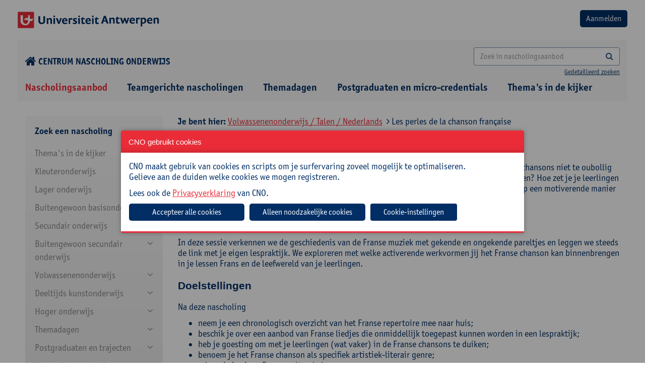

--- FILE ---
content_type: text/html; charset=utf-8
request_url: https://cno.uantwerpen.be/nl/opleiding/les-perles-de-la-chanson-francaise-80248?filter=18_69_124
body_size: 19350
content:

<!doctype html>
<html id="html" lang="nl" class="no-js">
<head><meta charset="utf-8" /><meta http-equiv="X-UA-Compatible" content="IE=edge" /><title>
	Les perles de la chanson française
</title><meta name="author" content="www.tales.be" />
    <!-- disable if you don't want viewportscaling -->
    <!--
        <meta name="viewport" content="width=device-width;" />
        -->
    <meta name="viewport" content="width=device-width; initial-scale=1.0; maximum-scale=3.0;" /><meta name="distribution" content="local" /><meta name="robots" content="all" />

    <!--
        less : production
        css: go live (we don't want a css-preprocessor in our final products
        -->
    <!--include file="less.shtml"-->
    <!-- CSS CONTAINER -->

    <link href="/websites/1/uploads/less/cno2.css" rel="stylesheet" type="text/css" />




    <!-- css for addons -->
    <!--
    <link href="/websites/1/uploads/css/chosen.css" rel="stylesheet" type="text/css" />


    -->
    <!--include file="css.shtml"-->
    <!-- Bootstrap multiselect http://www.jqueryrain.com/?FusAX1FA -->
    <!--<script type="text/javascript" src="/websites/1/uploads/extending/multiselect/bootstrap-multiselect.css"></script>-->
    <!-- Bootstrap multiselect http://silviomoreto.github.io/bootstrap-select/ -->
    <link rel="stylesheet" href="/websites/1/uploads/extending/multiselect/css/bootstrap-select.css" />
    <!-- JS HEAD CONTAINER -->
    <!--[if lt IE 9]><script src="http://html5shim.googlecode.com/svn/trunk/html5.js"></script><![endif]-->
    <script src="/websites/1/uploads/js/modernizr-2.6.2.min.js"></script>
    <script src="/websites/1/uploads/js/detectizr.min.js"></script>

 <link rel="stylesheet" type="text/css" href="https://cdn.jsdelivr.net/npm/slick-carousel@1.8.1/slick/slick.css" /><link rel="stylesheet" type="text/css" href="/websites/1/uploads/extending/slick/slick-theme.css" /><link rel="preconnect" href="https://fonts.googleapis.com" /><link rel="preconnect" href="https://fonts.gstatic.com" crossorigin="" />
<!-- <link href="https://fonts.googleapis.com/css2?family=Open+Sans:wght@400;600;700;800&amp;display=swap" rel="stylesheet" /> -->
<link rel="stylesheet" href="https://use.typekit.net/ruv0fxb.css" />

    <!-- /JS HEAD CONTAINER -->
    <!-- the inevitable jQuery -->
<script src="https://ajax.googleapis.com/ajax/libs/jquery/3.7.1/jquery.min.js"></script>
<script>window.jQuery || document.write('<script src="/websites/1/uploads/js/jquery-3.7.1.min.js"><\/script>')</script>
    <!--<script src="/websites/1/uploads/js/jquery-migrate-1.1.1.min.js"></script>-->
<script src="https://code.jquery.com/jquery-migrate-3.4.1.js"></script>
<link href="https://cdnjs.cloudflare.com/ajax/libs/izimodal/1.6.1/css/iziModal.min.css" rel="stylesheet" type="text/css" />
<script type="text/javascript" src="https://cdnjs.cloudflare.com/ajax/libs/izimodal/1.6.1/js/iziModal.min.js"></script>
<meta name="robots" content="index, follow" /><meta name="web_author" content="cno.uantwerpen.be" /><meta name="generator" content="www.liquifi.be" /><meta name="content-language" content="nl" /><link rel='shortcut icon' type='image/ico' href='https://cno.uantwerpen.be/websites/1/favicon.ico'><!-- websiteId: 1 -->
<!-- templateId: 9 -->
<!-- pageId: 43 -->
</head>

<body>
    <script>
      Modernizr.Detectizr.detect({detectScreen:false});
    </script>
    <form name="ctl19" method="post" action="./les-perles-de-la-chanson-francaise-80248?filter=18_69_124" onsubmit="javascript:return WebForm_OnSubmit();" id="ctl19" class="dotnetform">
<div>
<input type="hidden" name="__EVENTTARGET" id="__EVENTTARGET" value="" />
<input type="hidden" name="__EVENTARGUMENT" id="__EVENTARGUMENT" value="" />
<input type="hidden" name="__VIEWSTATE" id="__VIEWSTATE" value="/[base64]" />
</div>

<script type="text/javascript">
//<![CDATA[
var theForm = document.forms['ctl19'];
if (!theForm) {
    theForm = document.ctl19;
}
function __doPostBack(eventTarget, eventArgument) {
    if (!theForm.onsubmit || (theForm.onsubmit() != false)) {
        theForm.__EVENTTARGET.value = eventTarget;
        theForm.__EVENTARGUMENT.value = eventArgument;
        theForm.submit();
    }
}
//]]>
</script>


<script src="/WebResource.axd?d=7FstaOrnm4SrBVDvdK6B6yzjffuA4hpHDkAIG7nEfYjeA8EvLzr7LHB2Thlbxj6dN5p5OnCMVG0MV1Z416KTMAUzfMo1&amp;t=638628279619783110" type="text/javascript"></script>


<script src="/WebResource.axd?d=CqHnAU-w2bQ0wR8sE-v2ZUyaG-cS9lJf9p7m8wd1cUZxTz815h30T2hVnLhntFz5Bhu2QmsLcq8sXUJnR-tltzIVgVc7l_llrd3KSdWH7Hw-di6-0&amp;t=638628279619783110" type="text/javascript"></script>
<script type="text/javascript">
//<![CDATA[
function WebForm_OnSubmit() {
if (typeof(ValidatorOnSubmit) == "function" && ValidatorOnSubmit() == false) return false;
return true;
}
//]]>
</script>

<div>

	<input type="hidden" name="__VIEWSTATEGENERATOR" id="__VIEWSTATEGENERATOR" value="0F9C945B" />
	<input type="hidden" name="__EVENTVALIDATION" id="__EVENTVALIDATION" value="/wEdAB3e7IXloxHHSLwqbpcU/wtlPuruC09jGnAaPJTOJLb6oDwn4xwgEBUxKiSPL5+tYep7JzHTsNdfyONTONLF4uG+5u6YmChtQMcRNqtONhJxxLotJGDBig+RmdqKKFdPLvK5cy6ZAf6Jz1zzCxM8Drp24QcrWwwQYMxvkPyDP/xCxJs3UJzH3qebvhWU4v0VuFCf7P73xqNDuZ0BbzVZAiMuItQt95ZWBvdWUMo9qTHEkB1eUgT3GrSfPPJlq/[base64]/XKlG4solyefkHM0ftjNG5l7SbLOlEye2jR83zOqKi+W9z/qh4EGQtQ8sPME" />
</div>
        <div class="outerwrapper">
                        <div class="clearfix headingwrapper">
                <!--include file="pagecomponents/nav/nav.minor.shtml"-->
                <!-- TOPBLOCK CONTAINER -->
                <div class="mobilenav noprint">
                    <div class="toprow">
                        <div class="langnav"></div>
                        <div class="close">
                            <a href="#" class="button closenav"><i class="fa fa-times"></i></a>
                        </div>
                    </div>
                    <hr />
                    <div class="searchbar input-group ">
                        
                    </div>
                    <div class="majornav"></div>
                    <div class="minornav"></div>
                    <div class="socialmedia"></div>
                    <hr />
                </div>

                <div class="container-fluid  row_topblock">
                    <div class="clearfix">
                        <div class="row-logo-login d-flex justify-space-between margintop20 marginbottom20">
                            <a href="/"><img src="/websites/1/uploads/img/theme/logo-universiteit-antwerpen.png" alt="logo"></a>
                            <div id="ctr_logout"><input type="submit" name="ctl21$btnLogin" value="Aanmelden" id="ctl21_btnLogin" class="btn bgcolor2" />




<span id="ctl21_lblError" style="color:Red;"></span>
</div>
                        </div>
                        <div class="row-home-search d-flex justify-space-between align-center margintop20 marginbottom0">
                        	<div class="icon-home">
                        		<a href="/"><i class="fa fa-home fa-lg" style="margin-right: 4px;"></i>Centrum nascholing onderwijs</a>
                        	</div>
                        	<div class="search">
	                            <div id="zoekveld" class="searchbarcontainer hidden-xs text-right">

	                            

   <div class="searchbar input-group">
       <input name="ctl22$SearchTerm" id="ctl22_SearchTerm" class="form-control" type="search" placeholder="Zoek in nascholingsaanbod" onKeyPress="if(event.keyCode==13) {document.getElementById(&#39;ctl22_SearchButton&#39;).click(); return false}" />
<a id="ctl22_SearchButton" class="btn" UseSubmitBehavior="false" href="javascript:__doPostBack(&#39;ctl22$SearchButton&#39;,&#39;&#39;)"><i class="fa fa-search"></i></a>

   </div>
   <span class="search-detailed"><a href="" data-toggle="modal" data-target="#searchmodal">Gedetailleerd zoeken</a></span>


<!-- Modal message send -->
<div class="modal fade" id="searchmodal" tabindex="-1" role="dialog" aria-labelledby="searchmodalLabel" aria-hidden="true" style="text-align: left;">
    <div class="modal-dialog modal-lg" role="document">
        <div class="modal-content">
            <div class="modal-header">
                <h2 class="modal-title" id="searchmodalLabel">Uitgebreid zoeken
                <button type="button" class="close" data-dismiss="modal" aria-label="Close"><span aria-hidden="true">&times;</span> </button>
                </h2>
            </div>
            <div class="modal-body">
                <div class="form-group row">
                    <label class="col-sm-4 control-label">Zoeken naar: </label>
                    <div class="col-sm-8">
                      <input name="ctl22$AdvancedSearchTerm" id="ctl22_AdvancedSearchTerm" class="form-control" type="search" onKeyPress="if(event.keyCode==13) {document.getElementById(&#39;ctl22_AdvancedSearch&#39;).click(); return false}" style="color: #555 !important;border:1px solid rgba(0, 46, 101, 0.5) !important;border-radius:4px !important;" />
                    </div>
                </div>
                <div class="form-group row">
                    <label class="col-sm-4 control-label">Zoeken in: </label>
                    <div class="col-sm-8">
                        <input id="ctl22_search_in_titel" type="checkbox" name="ctl22$search_in_titel" />
                        <label for="ctl17_search_in_titel">Titel</label>
                        <br />
                        <input id="ctl22_search_in_doelgroep" type="checkbox" name="ctl22$search_in_doelgroep" />
                        <label for="ctl17_search_in_doelgroep">Doelgroep</label>
                        <br />
                        <input id="ctl22_search_in_omschrijving" type="checkbox" name="ctl22$search_in_omschrijving" />
                        <label for="ctl17_search_in_omschrijving">Omschrijving</label>
                        <br />
                        <input id="ctl22_search_in_praktisch" type="checkbox" name="ctl22$search_in_praktisch" />
                        <label for="ctl17_search_in_praktisch">Praktisch</label>
                        <br />
                        <input id="ctl22_search_in_begeleiding" type="checkbox" name="ctl22$search_in_begeleiding" />
                        <label for="ctl17_search_in_begeleiding">Begeleiding</label>
                        <br />
                        <input id="ctl22_search_in_cursuscode" type="checkbox" name="ctl22$search_in_cursuscode" />
                        <label for="ctl17_search_in_cursuscode">Cursuscode</label>
                        <br />
                    </div>
                </div>
                <div class="form-group row">
                    <div class="col-sm-12 pull-right">
                        <a id="ctl22_AdvancedSearch" class="btn btn-default" href="javascript:__doPostBack(&#39;ctl22$AdvancedSearch&#39;,&#39;&#39;)" style="border:1px solid rgba(0, 46, 101, 0.5) !important;border-radius:4px !important;">Zoeken</a>
                    </div>
                </div>
            </div>
        </div>
    </div>
</div>
</div>
	                        </div>
                            <p class="btn opennav hidden-sm hidden-md hidden-lg hidden-xl m_bottom_10 text-right"><i class="fa fa-bars"></i><span class="navlabel"></span></p>
                        </div>
                    </div><!-- /wrapper -->
                </div><!-- /row_topblock -->

                <div class="container-fluid row_navtop hidden-xs">
                    <div id="hoofdnavigatie" class="container-fluid cntr_navtop marginbottom0">

                    
    <ul class="list-inline clearfix">
  
    <li id="ctl23_NavRepeater_ctl01_Item" class="  active">
      <a href="/nl/nascholingsaanbod/" id="ctl23_NavRepeater_ctl01_Link" target="_self">
       
          Nascholingsaanbod
      
      </a>
      
    </li>
  
    <li id="ctl23_NavRepeater_ctl02_Item" class=" ">
      <a href="/nl/schoolinterne-cursussen/" id="ctl23_NavRepeater_ctl02_Link" target="_self">
       
          Teamgerichte nascholingen
      
      </a>
      
    </li>
  
    <li id="ctl23_NavRepeater_ctl03_Item" class=" ">
      <a href="/nl/studiedagen/" id="ctl23_NavRepeater_ctl03_Link" target="_self">
       
          Themadagen
      
      </a>
      
    </li>
  
    <li id="ctl23_NavRepeater_ctl04_Item" class=" ">
      <a href="https://cno.uantwerpen.be/nl/postgraduaten/" id="ctl23_NavRepeater_ctl04_Link" target="_self">
       
          Postgraduaten en micro-credentials
      
      </a>
      
    </li>
  
    <li id="ctl23_NavRepeater_ctl05_Item" class=" ">
      <a href="/nl/themas-in-de-kijker/" id="ctl23_NavRepeater_ctl05_Link" target="_self">
       
          Thema's in de kijker
      
      </a>
      
    </li>
  
    </ul>
  </div><!-- /cntr_navtop -->
                </div><!-- /row_navtop -->

            </div>
            <!-- /headingwrapper -->

            <div class="clearfix pagewrapper">


                <div class="container row_content">
                    <div id="lq_cno_filters" class="col-xs-12 col-sm-12 col-md-3 col-lg-3">
                    

<style>
    #filterExpand:after {
        content: "\f078";
        font-family: fontAwesome;
        color: #08c;
        font-size: 13px;
        line-height: 15px;
    }
</style>

<script src="/websites/1/uploads/js/jquery.cookie.js"></script>
<script src="/websites/1/uploads/js/jquery.navgoco.min.js"></script>
<script>
    $(function () {
        $("a[class='filter-url'], .checkboxcontainer > :checkbox ").live('click', function (e) {
            //e.preventDefault(); 
            /*	
            if uncomment the above line, html5 nonsupported browers won't change the url but will display the ajax content;
            if commented, html5 nonsupported browers will reload the page to the specified link. 
            */

            //get the link location that was clicked
            pageurl = $(this).attr('href');
            if (pageurl == undefined) {
                pageurl = $(this).next().find(".filter-url").attr('href');
            }
            load_products(pageurl);

            //to change the browser URL to 'pageurl'
            if (pageurl != window.location) {
                window.history.pushState({ path: pageurl }, '', pageurl);
            }
            return false;
        });
    });

    ///* the below code is to override back button to get the ajax content without reload*/
    //$(window).bind('popstate', function () {
    //    load_products(location.pathname);
    //});


    $(document).ready(function () {
        $("#navMenu").navgoco({
            save: true,
            accordion:true,
            cookie: {
                name: 'navgoco',
                expires: false,
                path: '/'
            }
        });

        var w = parseInt(window.innerWidth);
        if(w < 992){
            // menu full-screen
            $('#navMenu').hide();
            $('#filterExpand').show();
            $('#filtercatTitel').click(function () {
                $('#navMenu').toggle();
            });
        }
    });

</script>

	<div class="well filterwell clearfix hidden-print">

    <div class="filters clearfix">       
        
        <input name="ctl24$hid_filter_url" type="hidden" id="ctl24_hid_filter_url" class="filter_url" value="/nl/opleiding/les-perles-de-la-chanson-francaise-80248/nl/opleiding/les-perles-de-la-chanson-francaise-80248" />
        <input name="ctl24$hid_filter_onderwijsniveau" type="hidden" id="ctl24_hid_filter_onderwijsniveau" />
        <input name="ctl24$hid_filter_interesse" type="hidden" id="ctl24_hid_filter_interesse" />
        <input name="ctl24$hid_filter_richting" type="hidden" id="ctl24_hid_filter_richting" />
        <input name="ctl24$hid_filter_doelgroepen" type="hidden" id="ctl24_hid_filter_doelgroepen" />

        <div class="filtercategorie">
            <span class="filtercategorietitel" id="filtercatTitel">Zoek een nascholing <span id="filterExpand" style="display:none;"></span></span>

            <ul id='navMenu'><li class='navlevel1'><a href='#'>Thema's in de kijker</a><ul><li class='navlevel2' id='27_164'><a href='/nl/nascholingsaanbod?filter=27_164'>Nieuwe minimumdoelen basisonderwijs</a></li><li class='navlevel2' id='27_165'><a href='/nl/nascholingsaanbod?filter=27_165'>Klasmanagement en -organisatie</a></li><li class='navlevel2 hassub'><a href='#'>Diversiteit</a><ul><li class='navlevel3' id='27_163_231'><a href='/nl/nascholingsaanbod?filter=27_163_231'>Anderstaligheid</a></li><li class='navlevel3' id='27_163_232'><a href='/nl/nascholingsaanbod?filter=27_163_232'>Inclusie</a></li><li class='navlevel3' id='27_163_233'><a href='/nl/nascholingsaanbod?filter=27_163_233'>Intercultureel en interreligieus</a></li><li class='navlevel3' id='27_163_234'><a href='/nl/nascholingsaanbod?filter=27_163_234'>Neurodiversiteit</a></li><li class='navlevel3' id='27_163_236'><a href='/nl/nascholingsaanbod?filter=27_163_236'>Socio-economische status</a></li><li class='navlevel3' id='27_163_237'><a href='/nl/nascholingsaanbod?filter=27_163_237'>Taalniveau</a></li></ul></li><li class='navlevel2' id='27_158'><a href='/nl/nascholingsaanbod?filter=27_158'>Kritisch denken</a></li><li class='navlevel2' id='27_159'><a href='/nl/nascholingsaanbod?filter=27_159'>Evalueren en feedback geven</a></li><li class='navlevel2' id='27_157'><a href='/nl/nascholingsaanbod?filter=27_157'>Artificiële intelligentie</a></li></ul></li><li class='navlevel1'><a href='#'>Kleuteronderwijs</a><ul><li class='navlevel2 hassub'><a href='#'>Didactiek</a><ul><li class='navlevel3' id='23_120_128'><a href='/nl/nascholingsaanbod?filter=23_120_128'>Evaluatie</a></li><li class='navlevel3' id='23_120_154'><a href='/nl/nascholingsaanbod?filter=23_120_154'>Digitale competenties</a></li><li class='navlevel3' id='23_120_129'><a href='/nl/nascholingsaanbod?filter=23_120_129'>Klasmanagement</a></li><li class='navlevel3' id='23_120_131'><a href='/nl/nascholingsaanbod?filter=23_120_131'>Werkvormen</a></li></ul></li><li class='navlevel2' id='23_121'><a href='/nl/nascholingsaanbod?filter=23_121'>Taal en andere vakken</a></li><li class='navlevel2 hassub'><a href='#'>Zorg</a><ul><li class='navlevel3' id='23_122_159'><a href='/nl/nascholingsaanbod?filter=23_122_159'>Diversiteit/inclusie</a></li><li class='navlevel3' id='23_122_153'><a href='/nl/nascholingsaanbod?filter=23_122_153'>Gedrag, sociale vaardigheden en welbevinden</a></li><li class='navlevel3' id='23_122_154'><a href='/nl/nascholingsaanbod?filter=23_122_154'>Digitale competenties</a></li><li class='navlevel3' id='23_122_160'><a href='/nl/nascholingsaanbod?filter=23_122_160'>Leerzorg</a></li></ul></li><li class='navlevel2' id='23_162'><a href='/nl/nascholingsaanbod?filter=23_162'>OKAN</a></li><li class='navlevel2 hassub'><a href='#'>Schoolbeleid en -administratie</a><ul><li class='navlevel3' id='23_123_207'><a href='/nl/nascholingsaanbod?filter=23_123_207'>Beleidsmedewerker</a></li><li class='navlevel3' id='23_123_139'><a href='/nl/nascholingsaanbod?filter=23_123_139'>Directie</a></li><li class='navlevel3' id='23_123_162'><a href='/nl/nascholingsaanbod?filter=23_123_162'>ICT-coördinator</a></li><li class='navlevel3' id='23_123_163'><a href='/nl/nascholingsaanbod?filter=23_123_163'>Ondersteunend personeel</a></li><li class='navlevel3' id='23_123_155'><a href='/nl/nascholingsaanbod?filter=23_123_155'>Preventieadviseur</a></li><li class='navlevel3' id='23_123_164'><a href='/nl/nascholingsaanbod?filter=23_123_164'>Vertrouwenspersoon</a></li><li class='navlevel3' id='23_123_239'><a href='/nl/nascholingsaanbod?filter=23_123_239'>Leraar</a></li></ul></li><li class='navlevel2' id='23_124'><a href='/nl/nascholingsaanbod?filter=23_124'>Zelfzorg</a></li></ul></li><li class='navlevel1'><a href='#'>Lager onderwijs</a><ul><li class='navlevel2 hassub'><a href='#'>Didactiek</a><ul><li class='navlevel3' id='22_125_128'><a href='/nl/nascholingsaanbod?filter=22_125_128'>Evaluatie</a></li><li class='navlevel3' id='22_125_154'><a href='/nl/nascholingsaanbod?filter=22_125_154'>Digitale competenties</a></li><li class='navlevel3' id='22_125_129'><a href='/nl/nascholingsaanbod?filter=22_125_129'>Klasmanagement</a></li><li class='navlevel3' id='22_125_131'><a href='/nl/nascholingsaanbod?filter=22_125_131'>Werkvormen</a></li></ul></li><li class='navlevel2 hassub'><a href='#'>Vakken</a><ul><li class='navlevel3' id='22_126_123'><a href='/nl/nascholingsaanbod?filter=22_126_123'>Frans</a></li><li class='navlevel3' id='22_126_165'><a href='/nl/nascholingsaanbod?filter=22_126_165'>Muzische vorming</a></li><li class='navlevel3' id='22_126_166'><a href='/nl/nascholingsaanbod?filter=22_126_166'>Taal</a></li><li class='navlevel3' id='22_126_167'><a href='/nl/nascholingsaanbod?filter=22_126_167'>Wereldoriëntatie</a></li><li class='navlevel3' id='22_126_168'><a href='/nl/nascholingsaanbod?filter=22_126_168'>Wiskunde</a></li></ul></li><li class='navlevel2 hassub'><a href='#'>Zorg</a><ul><li class='navlevel3' id='22_127_159'><a href='/nl/nascholingsaanbod?filter=22_127_159'>Diversiteit/inclusie</a></li><li class='navlevel3' id='22_127_153'><a href='/nl/nascholingsaanbod?filter=22_127_153'>Gedrag, sociale vaardigheden en welbevinden</a></li><li class='navlevel3' id='22_127_154'><a href='/nl/nascholingsaanbod?filter=22_127_154'>Digitale competenties</a></li><li class='navlevel3' id='22_127_160'><a href='/nl/nascholingsaanbod?filter=22_127_160'>Leerzorg</a></li></ul></li><li class='navlevel2' id='22_161'><a href='/nl/nascholingsaanbod?filter=22_161'>OKAN</a></li><li class='navlevel2 hassub'><a href='#'>Schoolbeleid en -administratie</a><ul><li class='navlevel3' id='22_113_207'><a href='/nl/nascholingsaanbod?filter=22_113_207'>Beleidsmedewerker</a></li><li class='navlevel3' id='22_113_139'><a href='/nl/nascholingsaanbod?filter=22_113_139'>Directie</a></li><li class='navlevel3' id='22_113_162'><a href='/nl/nascholingsaanbod?filter=22_113_162'>ICT-coördinator</a></li><li class='navlevel3' id='22_113_163'><a href='/nl/nascholingsaanbod?filter=22_113_163'>Ondersteunend personeel</a></li><li class='navlevel3' id='22_113_155'><a href='/nl/nascholingsaanbod?filter=22_113_155'>Preventieadviseur</a></li><li class='navlevel3' id='22_113_164'><a href='/nl/nascholingsaanbod?filter=22_113_164'>Vertrouwenspersoon</a></li><li class='navlevel3' id='22_113_239'><a href='/nl/nascholingsaanbod?filter=22_113_239'>Leraar</a></li></ul></li><li class='navlevel2' id='22_128'><a href='/nl/nascholingsaanbod?filter=22_128'>Zelfzorg</a></li></ul></li><li class='navlevel1'><a href='#'>Buitengewoon basisonderwijs</a><ul><li class='navlevel2' id='14_129'><a href='/nl/nascholingsaanbod?filter=14_129'>Specifiek buitengewoon onderwijs</a></li><li class='navlevel2 hassub'><a href='#'>Didactiek</a><ul><li class='navlevel3' id='14_109_128'><a href='/nl/nascholingsaanbod?filter=14_109_128'>Evaluatie</a></li><li class='navlevel3' id='14_109_154'><a href='/nl/nascholingsaanbod?filter=14_109_154'>Digitale competenties</a></li><li class='navlevel3' id='14_109_129'><a href='/nl/nascholingsaanbod?filter=14_109_129'>Klasmanagement</a></li><li class='navlevel3' id='14_109_131'><a href='/nl/nascholingsaanbod?filter=14_109_131'>Werkvormen</a></li></ul></li><li class='navlevel2 hassub'><a href='#'>Vakken</a><ul><li class='navlevel3' id='14_130_123'><a href='/nl/nascholingsaanbod?filter=14_130_123'>Frans</a></li><li class='navlevel3' id='14_130_165'><a href='/nl/nascholingsaanbod?filter=14_130_165'>Muzische vorming</a></li><li class='navlevel3' id='14_130_166'><a href='/nl/nascholingsaanbod?filter=14_130_166'>Taal</a></li><li class='navlevel3' id='14_130_167'><a href='/nl/nascholingsaanbod?filter=14_130_167'>Wereldoriëntatie</a></li><li class='navlevel3' id='14_130_168'><a href='/nl/nascholingsaanbod?filter=14_130_168'>Wiskunde</a></li></ul></li><li class='navlevel2 hassub'><a href='#'>Zorg</a><ul><li class='navlevel3' id='14_105_159'><a href='/nl/nascholingsaanbod?filter=14_105_159'>Diversiteit/inclusie</a></li><li class='navlevel3' id='14_105_153'><a href='/nl/nascholingsaanbod?filter=14_105_153'>Gedrag, sociale vaardigheden en welbevinden</a></li><li class='navlevel3' id='14_105_154'><a href='/nl/nascholingsaanbod?filter=14_105_154'>Digitale competenties</a></li><li class='navlevel3' id='14_105_160'><a href='/nl/nascholingsaanbod?filter=14_105_160'>Leerzorg</a></li></ul></li><li class='navlevel2 hassub'><a href='#'>Schoolbeleid en -administratie</a><ul><li class='navlevel3' id='14_99_207'><a href='/nl/nascholingsaanbod?filter=14_99_207'>Beleidsmedewerker</a></li><li class='navlevel3' id='14_99_139'><a href='/nl/nascholingsaanbod?filter=14_99_139'>Directie</a></li><li class='navlevel3' id='14_99_162'><a href='/nl/nascholingsaanbod?filter=14_99_162'>ICT-coördinator</a></li><li class='navlevel3' id='14_99_163'><a href='/nl/nascholingsaanbod?filter=14_99_163'>Ondersteunend personeel</a></li><li class='navlevel3' id='14_99_155'><a href='/nl/nascholingsaanbod?filter=14_99_155'>Preventieadviseur</a></li><li class='navlevel3' id='14_99_164'><a href='/nl/nascholingsaanbod?filter=14_99_164'>Vertrouwenspersoon</a></li><li class='navlevel3' id='14_99_239'><a href='/nl/nascholingsaanbod?filter=14_99_239'>Leraar</a></li></ul></li><li class='navlevel2' id='14_112'><a href='/nl/nascholingsaanbod?filter=14_112'>Zelfzorg</a></li></ul></li><li class='navlevel1'><a href='#'>Secundair onderwijs</a><ul><li class='navlevel2 hassub'><a href='#'>Economie en organisatie</a><ul><li class='navlevel3' id='15_156_224'><a href='/nl/nascholingsaanbod?filter=15_156_224'>Bedrijfswetenschappen</a></li><li class='navlevel3' id='15_156_172'><a href='/nl/nascholingsaanbod?filter=15_156_172'>Economie</a></li><li class='navlevel3' id='15_156_225'><a href='/nl/nascholingsaanbod?filter=15_156_225'>Handel / commerciële technieken</a></li><li class='navlevel3' id='15_156_226'><a href='/nl/nascholingsaanbod?filter=15_156_226'>Logistiek</a></li><li class='navlevel3' id='15_156_227'><a href='/nl/nascholingsaanbod?filter=15_156_227'>Onthaal, organisatie en sales</a></li><li class='navlevel3' id='15_156_229'><a href='/nl/nascholingsaanbod?filter=15_156_229'>Recht</a></li><li class='navlevel3' id='15_156_228'><a href='/nl/nascholingsaanbod?filter=15_156_228'>Toerisme</a></li></ul></li><li class='navlevel2 hassub'><a href='#'>Kunst en creatie</a><ul><li class='navlevel3' id='15_155_219'><a href='/nl/nascholingsaanbod?filter=15_155_219'>Artistieke vorming</a></li><li class='navlevel3' id='15_155_220'><a href='/nl/nascholingsaanbod?filter=15_155_220'>Esthetica</a></li><li class='navlevel3' id='15_155_221'><a href='/nl/nascholingsaanbod?filter=15_155_221'>Kunstbeschouwing</a></li><li class='navlevel3' id='15_155_222'><a href='/nl/nascholingsaanbod?filter=15_155_222'>Muzikale opvoeding</a></li><li class='navlevel3' id='15_155_223'><a href='/nl/nascholingsaanbod?filter=15_155_223'>Plastische opvoeding</a></li></ul></li><li class='navlevel2 hassub'><a href='#'>Maatschappij en welzijn</a><ul><li class='navlevel3' id='15_48_212'><a href='/nl/nascholingsaanbod?filter=15_48_212'>Cultuurwetenschappen</a></li><li class='navlevel3' id='15_48_173'><a href='/nl/nascholingsaanbod?filter=15_48_173'>Filosofie</a></li><li class='navlevel3' id='15_48_174'><a href='/nl/nascholingsaanbod?filter=15_48_174'>Gedragswetenschappen</a></li><li class='navlevel3' id='15_48_175'><a href='/nl/nascholingsaanbod?filter=15_48_175'>Geschiedenis</a></li><li class='navlevel3' id='15_48_176'><a href='/nl/nascholingsaanbod?filter=15_48_176'>Gezondheidswetenschappen</a></li><li class='navlevel3' id='15_48_206'><a href='/nl/nascholingsaanbod?filter=15_48_206'>Godsdienstvakken</a></li><li class='navlevel3' id='15_48_214'><a href='/nl/nascholingsaanbod?filter=15_48_214'>Interlevensbeschouwelijke dialoog</a></li><li class='navlevel3' id='15_48_215'><a href='/nl/nascholingsaanbod?filter=15_48_215'>Maatschappelijke vorming</a></li><li class='navlevel3' id='15_48_178'><a href='/nl/nascholingsaanbod?filter=15_48_178'>Mens en samenleving / Actief burgerschap</a></li><li class='navlevel3' id='15_48_230'><a href='/nl/nascholingsaanbod?filter=15_48_230'>Pedagogiek</a></li><li class='navlevel3' id='15_48_185'><a href='/nl/nascholingsaanbod?filter=15_48_185'>Project Algemene Vakken</a></li><li class='navlevel3' id='15_48_216'><a href='/nl/nascholingsaanbod?filter=15_48_216'>Psychologie</a></li><li class='navlevel3' id='15_48_217'><a href='/nl/nascholingsaanbod?filter=15_48_217'>Sociale en politieke wetenschappen</a></li><li class='navlevel3' id='15_48_151'><a href='/nl/nascholingsaanbod?filter=15_48_151'>Verzorging</a></li></ul></li><li class='navlevel2 hassub'><a href='#'>STEM</a><ul><li class='navlevel3' id='15_46_157'><a href='/nl/nascholingsaanbod?filter=15_46_157'>Aardrijkskunde</a></li><li class='navlevel3' id='15_46_117'><a href='/nl/nascholingsaanbod?filter=15_46_117'>Biologie</a></li><li class='navlevel3' id='15_46_118'><a href='/nl/nascholingsaanbod?filter=15_46_118'>Chemie</a></li><li class='navlevel3' id='15_46_145'><a href='/nl/nascholingsaanbod?filter=15_46_145'>Elektriciteit en elektronica</a></li><li class='navlevel3' id='15_46_146'><a href='/nl/nascholingsaanbod?filter=15_46_146'>Elektromechanica</a></li><li class='navlevel3' id='15_46_119'><a href='/nl/nascholingsaanbod?filter=15_46_119'>Fysica</a></li><li class='navlevel3' id='15_46_169'><a href='/nl/nascholingsaanbod?filter=15_46_169'>Informaticawetenschappen</a></li><li class='navlevel3' id='15_46_150'><a href='/nl/nascholingsaanbod?filter=15_46_150'>Mechanica</a></li><li class='navlevel3' id='15_46_120'><a href='/nl/nascholingsaanbod?filter=15_46_120'>Natuurwetenschappen</a></li><li class='navlevel3' id='15_46_185'><a href='/nl/nascholingsaanbod?filter=15_46_185'>Project Algemene Vakken</a></li><li class='navlevel3' id='15_46_170'><a href='/nl/nascholingsaanbod?filter=15_46_170'>STEM</a></li><li class='navlevel3' id='15_46_171'><a href='/nl/nascholingsaanbod?filter=15_46_171'>Techniek</a></li><li class='navlevel3' id='15_46_168'><a href='/nl/nascholingsaanbod?filter=15_46_168'>Wiskunde</a></li></ul></li><li class='navlevel2 hassub'><a href='#'>Taal en cultuur</a><ul><li class='navlevel3' id='15_41_218'><a href='/nl/nascholingsaanbod?filter=15_41_218'>Communicatiewetenschappen</a></li><li class='navlevel3' id='15_41_121'><a href='/nl/nascholingsaanbod?filter=15_41_121'>Duits</a></li><li class='navlevel3' id='15_41_122'><a href='/nl/nascholingsaanbod?filter=15_41_122'>Engels</a></li><li class='navlevel3' id='15_41_123'><a href='/nl/nascholingsaanbod?filter=15_41_123'>Frans</a></li><li class='navlevel3' id='15_41_141'><a href='/nl/nascholingsaanbod?filter=15_41_141'>Klassieke talen</a></li><li class='navlevel3' id='15_41_124'><a href='/nl/nascholingsaanbod?filter=15_41_124'>Nederlands</a></li><li class='navlevel3' id='15_41_125'><a href='/nl/nascholingsaanbod?filter=15_41_125'>Nederlands voor nieuwkomers</a></li><li class='navlevel3' id='15_41_185'><a href='/nl/nascholingsaanbod?filter=15_41_185'>Project Algemene Vakken</a></li><li class='navlevel3' id='15_41_127'><a href='/nl/nascholingsaanbod?filter=15_41_127'>Spaans</a></li></ul></li><li class='navlevel2 hassub'><a href='#'>Sleutelcompetenties</a><ul><li class='navlevel3' id='15_149_187'><a href='/nl/nascholingsaanbod?filter=15_149_187'>Lichamelijke en geestelijke gezondheid</a></li><li class='navlevel3' id='15_149_124'><a href='/nl/nascholingsaanbod?filter=15_149_124'>Nederlands</a></li><li class='navlevel3' id='15_149_188'><a href='/nl/nascholingsaanbod?filter=15_149_188'>Andere talen</a></li><li class='navlevel3' id='15_149_189'><a href='/nl/nascholingsaanbod?filter=15_149_189'>Digitale competenties</a></li><li class='navlevel3' id='15_149_190'><a href='/nl/nascholingsaanbod?filter=15_149_190'>Sociaal-relationele competenties</a></li><li class='navlevel3' id='15_149_191'><a href='/nl/nascholingsaanbod?filter=15_149_191'>Wiskunde, Wetenschappen, Technologie en STEM</a></li><li class='navlevel3' id='15_149_192'><a href='/nl/nascholingsaanbod?filter=15_149_192'>Burgerschap</a></li><li class='navlevel3' id='15_149_193'><a href='/nl/nascholingsaanbod?filter=15_149_193'>Historisch bewustzijn</a></li><li class='navlevel3' id='15_149_194'><a href='/nl/nascholingsaanbod?filter=15_149_194'>Ruimtelijk bewustzijn</a></li><li class='navlevel3' id='15_149_195'><a href='/nl/nascholingsaanbod?filter=15_149_195'>Duurzaamheid</a></li><li class='navlevel3' id='15_149_196'><a href='/nl/nascholingsaanbod?filter=15_149_196'>Economische competenties</a></li><li class='navlevel3' id='15_149_197'><a href='/nl/nascholingsaanbod?filter=15_149_197'>Juridische competenties</a></li><li class='navlevel3' id='15_149_198'><a href='/nl/nascholingsaanbod?filter=15_149_198'>Leercompetenties</a></li><li class='navlevel3' id='15_149_199'><a href='/nl/nascholingsaanbod?filter=15_149_199'>Zelfbewustzijn</a></li><li class='navlevel3' id='15_149_200'><a href='/nl/nascholingsaanbod?filter=15_149_200'>Ondernemingszin</a></li><li class='navlevel3' id='15_149_201'><a href='/nl/nascholingsaanbod?filter=15_149_201'>Cultureel bewustzijn</a></li></ul></li><li class='navlevel2 hassub'><a href='#'>Onderwijskunde</a><ul><li class='navlevel3' id='15_38_144'><a href='/nl/nascholingsaanbod?filter=15_38_144'>Communicatie</a></li><li class='navlevel3' id='15_38_179'><a href='/nl/nascholingsaanbod?filter=15_38_179'>Didactiek</a></li><li class='navlevel3' id='15_38_128'><a href='/nl/nascholingsaanbod?filter=15_38_128'>Evaluatie</a></li><li class='navlevel3' id='15_38_129'><a href='/nl/nascholingsaanbod?filter=15_38_129'>Klasmanagement</a></li><li class='navlevel3' id='15_38_130'><a href='/nl/nascholingsaanbod?filter=15_38_130'>Pedagogie</a></li><li class='navlevel3' id='15_38_240'><a href='/nl/nascholingsaanbod?filter=15_38_240'>Andere onderwijskundige thema's</a></li></ul></li><li class='navlevel2' id='15_39'><a href='/nl/nascholingsaanbod?filter=15_39'>Leerzorg</a></li><li class='navlevel2' id='15_40'><a href='/nl/nascholingsaanbod?filter=15_40'>Socio-emotionele begeleiding</a></li><li class='navlevel2' id='15_160'><a href='/nl/nascholingsaanbod?filter=15_160'>OKAN</a></li><li class='navlevel2 hassub'><a href='#'>Schoolbeleid en -administratie</a><ul><li class='navlevel3' id='15_50_144'><a href='/nl/nascholingsaanbod?filter=15_50_144'>Communicatie</a></li><li class='navlevel3' id='15_50_136'><a href='/nl/nascholingsaanbod?filter=15_50_136'>Kwaliteitszorg</a></li><li class='navlevel3' id='15_50_208'><a href='/nl/nascholingsaanbod?filter=15_50_208'>Leiderschapsontwikkeling</a></li><li class='navlevel3' id='15_50_103'><a href='/nl/nascholingsaanbod?filter=15_50_103'>Logistiek en financieel beleid</a></li><li class='navlevel3' id='15_50_209'><a href='/nl/nascholingsaanbod?filter=15_50_209'>Onderwijskundig leiderschap</a></li><li class='navlevel3' id='15_50_134'><a href='/nl/nascholingsaanbod?filter=15_50_134'>Onderwijswetgeving en administratie</a></li><li class='navlevel3' id='15_50_210'><a href='/nl/nascholingsaanbod?filter=15_50_210'>Overleg en samenwerking stakeholders</a></li><li class='navlevel3' id='15_50_180'><a href='/nl/nascholingsaanbod?filter=15_50_180'>Pedagogisch project en schoolontwikkeling</a></li><li class='navlevel3' id='15_50_137'><a href='/nl/nascholingsaanbod?filter=15_50_137'>Personeelsbeleid</a></li><li class='navlevel3' id='15_50_211'><a href='/nl/nascholingsaanbod?filter=15_50_211'>Reflectie</a></li></ul></li><li class='navlevel2' id='15_151'><a href='/nl/nascholingsaanbod?filter=15_151'>Veiligheid</a></li><li class='navlevel2' id='15_131'><a href='/nl/nascholingsaanbod?filter=15_131'>Zelfzorg</a></li></ul></li><li class='navlevel1'><a href='#'>Buitengewoon secundair onderwijs</a><ul><li class='navlevel2' id='21_132'><a href='/nl/nascholingsaanbod?filter=21_132'>Specifiek buitengewoon onderwijs</a></li><li class='navlevel2 hassub'><a href='#'>Opleidingsvorm</a><ul><li class='navlevel3' id='21_150_202'><a href='/nl/nascholingsaanbod?filter=21_150_202'>Alle opleidingsvormen</a></li><li class='navlevel3' id='21_150_205'><a href='/nl/nascholingsaanbod?filter=21_150_205'>OV4</a></li><li class='navlevel3' id='21_150_204'><a href='/nl/nascholingsaanbod?filter=21_150_204'>OV3</a></li><li class='navlevel3' id='21_150_203'><a href='/nl/nascholingsaanbod?filter=21_150_203'>OV 1 en 2</a></li></ul></li></ul></li><li class='navlevel1'><a href='#'>Volwassenenonderwijs</a><ul><li class='navlevel2 hassub'><a href='#'>Talen</a><ul><li class='navlevel3' id='18_69_121'><a href='/nl/nascholingsaanbod?filter=18_69_121'>Duits</a></li><li class='navlevel3' id='18_69_122'><a href='/nl/nascholingsaanbod?filter=18_69_122'>Engels</a></li><li class='navlevel3' id='18_69_123'><a href='/nl/nascholingsaanbod?filter=18_69_123'>Frans</a></li><li class='navlevel3' id='18_69_124'><a href='/nl/nascholingsaanbod?filter=18_69_124'>Nederlands</a></li><li class='navlevel3' id='18_69_125'><a href='/nl/nascholingsaanbod?filter=18_69_125'>Nederlands voor nieuwkomers</a></li><li class='navlevel3' id='18_69_127'><a href='/nl/nascholingsaanbod?filter=18_69_127'>Spaans</a></li></ul></li><li class='navlevel2 hassub'><a href='#'>Wiskunde - Wetenschappen - STEM</a><ul><li class='navlevel3' id='18_75_157'><a href='/nl/nascholingsaanbod?filter=18_75_157'>Aardrijkskunde</a></li><li class='navlevel3' id='18_75_117'><a href='/nl/nascholingsaanbod?filter=18_75_117'>Biologie</a></li><li class='navlevel3' id='18_75_118'><a href='/nl/nascholingsaanbod?filter=18_75_118'>Chemie</a></li><li class='navlevel3' id='18_75_145'><a href='/nl/nascholingsaanbod?filter=18_75_145'>Elektriciteit en elektronica</a></li><li class='navlevel3' id='18_75_119'><a href='/nl/nascholingsaanbod?filter=18_75_119'>Fysica</a></li><li class='navlevel3' id='18_75_169'><a href='/nl/nascholingsaanbod?filter=18_75_169'>Informaticawetenschappen</a></li><li class='navlevel3' id='18_75_150'><a href='/nl/nascholingsaanbod?filter=18_75_150'>Mechanica</a></li><li class='navlevel3' id='18_75_120'><a href='/nl/nascholingsaanbod?filter=18_75_120'>Natuurwetenschappen</a></li><li class='navlevel3' id='18_75_170'><a href='/nl/nascholingsaanbod?filter=18_75_170'>STEM</a></li><li class='navlevel3' id='18_75_168'><a href='/nl/nascholingsaanbod?filter=18_75_168'>Wiskunde</a></li></ul></li><li class='navlevel2 hassub'><a href='#'>Andere vakken</a><ul><li class='navlevel3' id='18_136_172'><a href='/nl/nascholingsaanbod?filter=18_136_172'>Economie</a></li><li class='navlevel3' id='18_136_229'><a href='/nl/nascholingsaanbod?filter=18_136_229'>Recht</a></li><li class='navlevel3' id='18_136_212'><a href='/nl/nascholingsaanbod?filter=18_136_212'>Cultuurwetenschappen</a></li><li class='navlevel3' id='18_136_174'><a href='/nl/nascholingsaanbod?filter=18_136_174'>Gedragswetenschappen</a></li><li class='navlevel3' id='18_136_175'><a href='/nl/nascholingsaanbod?filter=18_136_175'>Geschiedenis</a></li><li class='navlevel3' id='18_136_176'><a href='/nl/nascholingsaanbod?filter=18_136_176'>Gezondheidswetenschappen</a></li><li class='navlevel3' id='18_136_149'><a href='/nl/nascholingsaanbod?filter=18_136_149'>Sanitair</a></li><li class='navlevel3' id='18_136_184'><a href='/nl/nascholingsaanbod?filter=18_136_184'>Stage</a></li></ul></li><li class='navlevel2 hassub'><a href='#'>Onderwijskunde</a><ul><li class='navlevel3' id='18_66_144'><a href='/nl/nascholingsaanbod?filter=18_66_144'>Communicatie</a></li><li class='navlevel3' id='18_66_179'><a href='/nl/nascholingsaanbod?filter=18_66_179'>Didactiek</a></li><li class='navlevel3' id='18_66_128'><a href='/nl/nascholingsaanbod?filter=18_66_128'>Evaluatie</a></li><li class='navlevel3' id='18_66_129'><a href='/nl/nascholingsaanbod?filter=18_66_129'>Klasmanagement</a></li><li class='navlevel3' id='18_66_130'><a href='/nl/nascholingsaanbod?filter=18_66_130'>Pedagogie</a></li><li class='navlevel3' id='18_66_240'><a href='/nl/nascholingsaanbod?filter=18_66_240'>Andere onderwijskundige thema's</a></li></ul></li><li class='navlevel2' id='18_67'><a href='/nl/nascholingsaanbod?filter=18_67'>Leerzorg</a></li><li class='navlevel2' id='18_68'><a href='/nl/nascholingsaanbod?filter=18_68'>Socio-emotionele begeleiding</a></li><li class='navlevel2 hassub'><a href='#'>Schoolbeleid en -administratie</a><ul><li class='navlevel3' id='18_77_144'><a href='/nl/nascholingsaanbod?filter=18_77_144'>Communicatie</a></li><li class='navlevel3' id='18_77_136'><a href='/nl/nascholingsaanbod?filter=18_77_136'>Kwaliteitszorg</a></li><li class='navlevel3' id='18_77_208'><a href='/nl/nascholingsaanbod?filter=18_77_208'>Leiderschapsontwikkeling</a></li><li class='navlevel3' id='18_77_103'><a href='/nl/nascholingsaanbod?filter=18_77_103'>Logistiek en financieel beleid</a></li><li class='navlevel3' id='18_77_209'><a href='/nl/nascholingsaanbod?filter=18_77_209'>Onderwijskundig leiderschap</a></li><li class='navlevel3' id='18_77_134'><a href='/nl/nascholingsaanbod?filter=18_77_134'>Onderwijswetgeving en administratie</a></li><li class='navlevel3' id='18_77_210'><a href='/nl/nascholingsaanbod?filter=18_77_210'>Overleg en samenwerking stakeholders</a></li><li class='navlevel3' id='18_77_180'><a href='/nl/nascholingsaanbod?filter=18_77_180'>Pedagogisch project en schoolontwikkeling</a></li><li class='navlevel3' id='18_77_137'><a href='/nl/nascholingsaanbod?filter=18_77_137'>Personeelsbeleid</a></li><li class='navlevel3' id='18_77_211'><a href='/nl/nascholingsaanbod?filter=18_77_211'>Reflectie</a></li></ul></li><li class='navlevel2' id='18_154'><a href='/nl/nascholingsaanbod?filter=18_154'>Veiligheid</a></li><li class='navlevel2' id='18_137'><a href='/nl/nascholingsaanbod?filter=18_137'>Zelfzorg</a></li></ul></li><li class='navlevel1'><a href='#'>Deeltijds kunstonderwijs</a><ul><li class='navlevel2' id='19_86'><a href='/nl/nascholingsaanbod?filter=19_86'>Beeldende en audiovisuele kunsten</a></li><li class='navlevel2' id='19_85'><a href='/nl/nascholingsaanbod?filter=19_85'>Dans</a></li><li class='navlevel2' id='19_84'><a href='/nl/nascholingsaanbod?filter=19_84'>Muziek</a></li><li class='navlevel2' id='19_83'><a href='/nl/nascholingsaanbod?filter=19_83'>Woordkunst-drama</a></li><li class='navlevel2' id='19_148'><a href='/nl/nascholingsaanbod?filter=19_148'>Onderwijskunde</a></li><li class='navlevel2 hassub'><a href='#'>Zorg</a><ul><li class='navlevel3' id='19_138_160'><a href='/nl/nascholingsaanbod?filter=19_138_160'>Leerzorg</a></li><li class='navlevel3' id='19_138_181'><a href='/nl/nascholingsaanbod?filter=19_138_181'>Socio-emotionele begeleiding</a></li></ul></li><li class='navlevel2 hassub'><a href='#'>Schoolbeleid en -administratie</a><ul><li class='navlevel3' id='19_117_144'><a href='/nl/nascholingsaanbod?filter=19_117_144'>Communicatie</a></li><li class='navlevel3' id='19_117_136'><a href='/nl/nascholingsaanbod?filter=19_117_136'>Kwaliteitszorg</a></li><li class='navlevel3' id='19_117_208'><a href='/nl/nascholingsaanbod?filter=19_117_208'>Leiderschapsontwikkeling</a></li><li class='navlevel3' id='19_117_103'><a href='/nl/nascholingsaanbod?filter=19_117_103'>Logistiek en financieel beleid</a></li><li class='navlevel3' id='19_117_209'><a href='/nl/nascholingsaanbod?filter=19_117_209'>Onderwijskundig leiderschap</a></li><li class='navlevel3' id='19_117_134'><a href='/nl/nascholingsaanbod?filter=19_117_134'>Onderwijswetgeving en administratie</a></li><li class='navlevel3' id='19_117_210'><a href='/nl/nascholingsaanbod?filter=19_117_210'>Overleg en samenwerking stakeholders</a></li><li class='navlevel3' id='19_117_180'><a href='/nl/nascholingsaanbod?filter=19_117_180'>Pedagogisch project en schoolontwikkeling</a></li><li class='navlevel3' id='19_117_137'><a href='/nl/nascholingsaanbod?filter=19_117_137'>Personeelsbeleid</a></li><li class='navlevel3' id='19_117_211'><a href='/nl/nascholingsaanbod?filter=19_117_211'>Reflectie</a></li></ul></li><li class='navlevel2' id='19_139'><a href='/nl/nascholingsaanbod?filter=19_139'>Zelfzorg</a></li></ul></li><li class='navlevel1'><a href='#'>Hoger onderwijs</a><ul><li class='navlevel2 hassub'><a href='#'>Talen</a><ul><li class='navlevel3' id='26_140_121'><a href='/nl/nascholingsaanbod?filter=26_140_121'>Duits</a></li><li class='navlevel3' id='26_140_122'><a href='/nl/nascholingsaanbod?filter=26_140_122'>Engels</a></li><li class='navlevel3' id='26_140_123'><a href='/nl/nascholingsaanbod?filter=26_140_123'>Frans</a></li><li class='navlevel3' id='26_140_141'><a href='/nl/nascholingsaanbod?filter=26_140_141'>Klassieke talen</a></li><li class='navlevel3' id='26_140_124'><a href='/nl/nascholingsaanbod?filter=26_140_124'>Nederlands</a></li><li class='navlevel3' id='26_140_125'><a href='/nl/nascholingsaanbod?filter=26_140_125'>Nederlands voor nieuwkomers</a></li><li class='navlevel3' id='26_140_127'><a href='/nl/nascholingsaanbod?filter=26_140_127'>Spaans</a></li></ul></li><li class='navlevel2 hassub'><a href='#'>Wiskunde - Wetenschappen - STEM</a><ul><li class='navlevel3' id='26_141_157'><a href='/nl/nascholingsaanbod?filter=26_141_157'>Aardrijkskunde</a></li><li class='navlevel3' id='26_141_117'><a href='/nl/nascholingsaanbod?filter=26_141_117'>Biologie</a></li><li class='navlevel3' id='26_141_118'><a href='/nl/nascholingsaanbod?filter=26_141_118'>Chemie</a></li><li class='navlevel3' id='26_141_145'><a href='/nl/nascholingsaanbod?filter=26_141_145'>Elektriciteit en elektronica</a></li><li class='navlevel3' id='26_141_119'><a href='/nl/nascholingsaanbod?filter=26_141_119'>Fysica</a></li><li class='navlevel3' id='26_141_169'><a href='/nl/nascholingsaanbod?filter=26_141_169'>Informaticawetenschappen</a></li><li class='navlevel3' id='26_141_120'><a href='/nl/nascholingsaanbod?filter=26_141_120'>Natuurwetenschappen</a></li><li class='navlevel3' id='26_141_170'><a href='/nl/nascholingsaanbod?filter=26_141_170'>STEM</a></li><li class='navlevel3' id='26_141_168'><a href='/nl/nascholingsaanbod?filter=26_141_168'>Wiskunde</a></li></ul></li><li class='navlevel2 hassub'><a href='#'>Andere vakken</a><ul><li class='navlevel3' id='26_142_172'><a href='/nl/nascholingsaanbod?filter=26_142_172'>Economie</a></li><li class='navlevel3' id='26_142_229'><a href='/nl/nascholingsaanbod?filter=26_142_229'>Recht</a></li><li class='navlevel3' id='26_142_212'><a href='/nl/nascholingsaanbod?filter=26_142_212'>Cultuurwetenschappen</a></li><li class='navlevel3' id='26_142_173'><a href='/nl/nascholingsaanbod?filter=26_142_173'>Filosofie</a></li><li class='navlevel3' id='26_142_175'><a href='/nl/nascholingsaanbod?filter=26_142_175'>Geschiedenis</a></li><li class='navlevel3' id='26_142_174'><a href='/nl/nascholingsaanbod?filter=26_142_174'>Gedragswetenschappen</a></li><li class='navlevel3' id='26_142_176'><a href='/nl/nascholingsaanbod?filter=26_142_176'>Gezondheidswetenschappen</a></li><li class='navlevel3' id='26_142_178'><a href='/nl/nascholingsaanbod?filter=26_142_178'>Mens en samenleving / Actief burgerschap</a></li></ul></li><li class='navlevel2 hassub'><a href='#'>Onderwijskunde</a><ul><li class='navlevel3' id='26_143_144'><a href='/nl/nascholingsaanbod?filter=26_143_144'>Communicatie</a></li><li class='navlevel3' id='26_143_179'><a href='/nl/nascholingsaanbod?filter=26_143_179'>Didactiek</a></li><li class='navlevel3' id='26_143_128'><a href='/nl/nascholingsaanbod?filter=26_143_128'>Evaluatie</a></li><li class='navlevel3' id='26_143_129'><a href='/nl/nascholingsaanbod?filter=26_143_129'>Klasmanagement</a></li><li class='navlevel3' id='26_143_130'><a href='/nl/nascholingsaanbod?filter=26_143_130'>Pedagogie</a></li><li class='navlevel3' id='26_143_240'><a href='/nl/nascholingsaanbod?filter=26_143_240'>Andere onderwijskundige thema's</a></li></ul></li><li class='navlevel2' id='26_144'><a href='/nl/nascholingsaanbod?filter=26_144'>Leerzorg</a></li><li class='navlevel2' id='26_145'><a href='/nl/nascholingsaanbod?filter=26_145'>Socio-emotionele begeleiding</a></li><li class='navlevel2 hassub'><a href='#'>Schoolbeleid en -administratie</a><ul><li class='navlevel3' id='26_146_144'><a href='/nl/nascholingsaanbod?filter=26_146_144'>Communicatie</a></li><li class='navlevel3' id='26_146_136'><a href='/nl/nascholingsaanbod?filter=26_146_136'>Kwaliteitszorg</a></li><li class='navlevel3' id='26_146_208'><a href='/nl/nascholingsaanbod?filter=26_146_208'>Leiderschapsontwikkeling</a></li><li class='navlevel3' id='26_146_103'><a href='/nl/nascholingsaanbod?filter=26_146_103'>Logistiek en financieel beleid</a></li><li class='navlevel3' id='26_146_209'><a href='/nl/nascholingsaanbod?filter=26_146_209'>Onderwijskundig leiderschap</a></li><li class='navlevel3' id='26_146_134'><a href='/nl/nascholingsaanbod?filter=26_146_134'>Onderwijswetgeving en administratie</a></li><li class='navlevel3' id='26_146_210'><a href='/nl/nascholingsaanbod?filter=26_146_210'>Overleg en samenwerking stakeholders</a></li><li class='navlevel3' id='26_146_180'><a href='/nl/nascholingsaanbod?filter=26_146_180'>Pedagogisch project en schoolontwikkeling</a></li><li class='navlevel3' id='26_146_137'><a href='/nl/nascholingsaanbod?filter=26_146_137'>Personeelsbeleid</a></li><li class='navlevel3' id='26_146_211'><a href='/nl/nascholingsaanbod?filter=26_146_211'>Reflectie</a></li></ul></li><li class='navlevel2' id='26_153'><a href='/nl/nascholingsaanbod?filter=26_153'>Veiligheid</a></li><li class='navlevel2' id='26_147'><a href='/nl/nascholingsaanbod?filter=26_147'>Zelfzorg</a></li></ul></li><li class='navlevel1' id='11'><a href='/nl/nascholingsaanbod?filter=11'>Themadagen</a></li><li class='navlevel1' id='20'><a href='/nl/nascholingsaanbod?filter=20'>Postgraduaten en trajecten</a></li><li class='navlevel1' id='24'><a href='/nl/nascholingsaanbod?filter=24'>Live online nascholingen</a></li></ul>
         <!--   <input type="button" value="Filter" id="btnFilter" />-->
        </div>

<!--
        
                                 


    
                <div class="filtercategorie">
                    <span class="filtercategorietitel">Zoek op interesse</span>
                        <div id="selectpicker-container">
					        <select name="ctl24$selInteresse" id="ctl24_selInteresse" class="selectpicker" multiple="multiple" data-style="btn-primary" data-live-search="true" data-selected-text-format="count>3" data-done-button="true" title="Maak een keuze...">
</select>
                        </div>

            </div> 

         

         -->
            
    </div><!-- /wrapper -->  

</div>



</div>
                    <div id="lq_cno_opleidingen" class="col-xs-12 col-sm-12 col-md-6 col-lg-9">
                    
    <div>
        <strong>Je bent hier: </strong>

        <a href="/nl/nascholingsaanbod?filter=18_69_124" id="ctl25_linkWerkgroep">
            Volwassenenonderwijs / Talen / Nederlands</a> &nbsp;<i class="fa fa-angle-right"></i>
        Les perles de la chanson française
    </div>

    <h1>
        Les perles de la chanson française</h1>

    <p>Een Frans chanson integreren in je les, hoe doe je dat? Welke keuze maak je? En zijn de klassieke chansons niet te oubollig voor de leerlingen? Hoe kan je de eindtermen bereiken &eacute;n je leerlingen tegelijk enthousiast krijgen? Hoe zet je je leerlingen aan om ook buiten de klas naar Franstalige muziek te luisteren? Maar vooral, hoe ga je hiermee op een motiverende manier aan de slag in je klas?</p>
        <h2>
            Programma</h2>
        <p>In deze sessie verkennen we de geschiedenis van de Franse muziek met gekende en ongekende pareltjes en leggen we steeds de link met je eigen lespraktijk. We exploreren met welke activerende werkvormen jij het Franse chanson kan binnenbrengen in je lessen Frans en de leefwereld van je leerlingen.</p>
        <h2>
            Doelstellingen</h2>
        <p>Na deze nascholing</p><ul><li>neem je een chronologisch overzicht van het Franse repertoire mee naar huis;</li><li>beschik je over een aanbod van Franse liedjes die onmiddellijk toegepast kunnen worden in een lespraktijk;</li><li>heb je goesting om met je leerlingen (wat vaker) in de Franse chansons te duiken;</li><li>benoem je het Franse chanson als specifiek artistiek-literair genre;</li><li>scherp je je eigen Franse culturele bagage aan.</li></ul>
        <h2>
            Doelgroep</h2>
        <p>Leerkrachten Frans secundair onderwijs (alle graden) en volwassenenonderwijs.</p>
        <h2>
            Begeleiding</h2>
        <p>Elke Peeters is leerkracht Frans sinds 2007. Ze heeft ervaring in de 2<sup>de</sup> en 3<sup>de</sup> graad (in de verschillende onderwijsvormen) van het secundair onderwijs en in het volwassenenonderwijs.</p>
        <h2>
            Praktisch</h2>
        Cursuscode: <span style='font-weight:bold;'>24/FRA/014A</span><br /><br/><p>Cursusmateriaal inbegrepen</p><br />
        Jouw bijdrage: 66 EUR.<br>Inlichtingen bij: Carolyn Smout, 03 265 29 73, carolyn.smout@uantwerpen.be<br/><br/>
        <h2>Mee te brengen door cursist</h2>
        <p><strong>Opgeladen laptop en oortjes/hoofdtelefoon</strong></p>
            <table class="table table-striped">
                <thead>
                    <tr>
                        <td width="25%">
                            Datum</td>
                        <td width="10%">
                            Beginuur</td>
                        <td width="10%">
                            Einduur</td>
                        
                        <td width="55%">
                            Locatie</td>
                    </tr>

                </thead>
                <tbody>
        
            <tr>
                <td>
                    woensdag 22 januari 2025</td>
                <td>
                    13:30u</td>
                <td>
                    16:30u</td>
                
                <td align="left">
                    Universiteit Antwerpen, Boogkeers 5 (aan het Mechelseplein), 2000 Antwerpen, lokaal 202 (tweede verdieping)</td>
            </tr>
            
        
            </tbody>
        </table>
        


    

    
    <br />
    <br />
    <strong>Inschrijven voor deze nascholing is niet meer mogelijk. Klik <a href="https://cno.uantwerpen.be/nl/nascholingsaanbod/">hier</a> voor het huidige nascholingsaanbod.</strong><br />


<div id="cookieConsentModal" style="word-wrap: break-word;max-width: 900px !important;" class="iziModal" data-izimodal-title="CNO gebruikt cookies">
    <p><span>CNO maakt gebruik van&nbsp;cookies en scripts om je surfervaring zoveel mogelijk te optimaliseren. Gelieve aan de duiden welke cookies we mogen registreren.</span></p>
<p><span>Lees ook de </span><a href="https://cno.uantwerpen.be/privacy/" target="_blank">Privacyverklaring</a> van CNO.</p>
    <span class="marginTop20px"></span>

    <input type="submit" name="ctl26$btnAlleCookiesToestaan" value="Accepteer alle cookies" onclick="javascript:WebForm_DoPostBackWithOptions(new WebForm_PostBackOptions(&quot;ctl26$btnAlleCookiesToestaan&quot;, &quot;&quot;, true, &quot;&quot;, &quot;&quot;, false, false))" id="btnAlleCookiesToestaan" class="btn btn-info col-xs-12 col-sm-4" />
    <input type="submit" name="ctl26$btnAlleenNoodzakelijkeCookiesToestaan" value="Alleen noodzakelijke cookies" onclick="javascript:WebForm_DoPostBackWithOptions(new WebForm_PostBackOptions(&quot;ctl26$btnAlleenNoodzakelijkeCookiesToestaan&quot;, &quot;&quot;, true, &quot;&quot;, &quot;&quot;, false, false))" id="btnAlleenNoodzakelijkeCookiesToestaan" class="btn btn-info col-xs-12 col-sm-4" />
    <button id="btnCookieInstellingen" class="btn btn-info col-xs-12 col-sm-3">
        Cookie-instellingen</button>
</div>
<div id="cookieInstellingenModal" class="iziModal" data-izimodal-title="Cookie-instellingen">
    <p>
        Duid aan welke cookies je wil toestaan.</p>
    <span class="marginTop20px"></span>
    <p>
        <span disabled="disabled"><input id="chkRequiredCookies" type="checkbox" name="ctl26$chkRequiredCookies" checked="checked" disabled="disabled" /></span>
        Noodzakelijke cookies
    </p>
    <p>
        <p>Sommige cookies zijn nodig om de kernfunctionaliteit van onze website mogelijk te maken. De website zal niet goed werken zonder deze noodzakelijke cookies. Daardoor zijn ze standaard ingeschakeld en kunnen ze niet worden uitgeschakeld.</p>

    </p>
    <p>
        <span disabled="disabled" name="chkFunctioneleCookies"><input id="chkFunctioneleCookies" type="checkbox" name="ctl26$chkFunctioneleCookies" checked="checked" disabled="disabled" /></span>
        Functionele cookies

    </p>
    <p>
        <p><span>Functionele cookies zijn noodzakelijk voor de goede werking van de website en kunnen niet worden uitgeschakeld. Ze worden over het algemeen enkel gedefinieerd naar aanleiding van acties die je uitvoert en die je in staat stellen om gebruik te maken van de diensten die wij aanbieden (definitie van je privacyvoorkeuren, connectie, invullen van formulieren, enz.).</span><br /><span>Je kan je browser zo configureren dat deze cookies worden geblokkeerd of dat je over deze cookies wordt gewaarschuwd, maar daarna zullen sommige delen van de site niet meer werken.</span></p>
    </p>
    <p>
        <span name="chkStatischeCookies"><input id="chkStatischeCookies" type="checkbox" name="ctl26$chkStatischeCookies" /></span>
        Analytische cookies

    </p>
    <p>
        <p><span>Analytische cookies stellen ons in staat om surfpatronen te meten en te bepalen welke rubrieken van onze website werden bezocht, om gewoontes te meten en onze diensten te verbeteren. Ze laten ons zien welke pagina's het meest en het minst populair zijn en hoe bezoekers zich verplaatsen op de site.</span><br /><span>Als je deze cookies niet toestaat, weten we niet wanneer je onze site hebt bezocht en kunnen we de gewoontes ervan niet controleren.</span></p>
    </p>
    
    <span class="marginTop20px"></span>
    <button id="btnInstellingenOpslaan" class="btn btn-info col-xs-12 col-md-12">
        Instellingen opslaan</button>
</div>

<script type="text/javascript">

    $(function () {
        $(".iziModal").iziModal({
            subtitle: '',
            headerColor: '#ea2c38',
            padding: 16,
            focusInput: false,
            overlayClose: false,
            closeOnEscape: false,
            closeButton: false,
            width: 800
        });

        $(".iziModal-content").css('width', '90%');

    });

    function ShowCookieConsentModal() {
        $("#cookieConsentModal").iziModal({
            title: 'StartGoCookies'
        });

        $('#cookieConsentModal').iziModal('open');
    }

    function ShowcookieInstellingenModal() {
        $("#cookieInstellingenModal").iziModal({
            title: 'Cookie instellingen'
        });

        $('#cookieInstellingenModal').iziModal('open');
    }

    $(document).on("click",
        "#btnCookieInstellingen",
        function () {
            $('#cookieConsentModal').iziModal('close');
            ShowcookieInstellingenModal();
        });

    $(document).on("click",
        "#btnAlleCookiesToestaan, #btnInstellingenOpslaan, #btnAlleenNoodzakelijkeCookiesToestaan",
        function () {

            var allesAccepteren = this.id === 'btnAlleCookiesToestaan';
            var enkelNoodzakelijkeCookies = this.id === 'btnInstellingenOpslaan' || this.id === 'btnAlleenNoodzakelijkeCookiesToestaan';
            var jsonObject;

            if (allesAccepteren) {
                jsonObject = {
                    'allesAccepteren': + allesAccepteren
                };
            }
            else {
                jsonObject = {
                    'allesAccepteren': + allesAccepteren,
                    'enkelNoodzakelijkeCookies': + enkelNoodzakelijkeCookies,
                    'functioneleCookies': + $("#chkFunctioneleCookies").is(":checked"),
                    'statischeCookies': + $("#chkStatischeCookies").is(":checked"),
                    'socialMediaCookies': + $("#chkSocialMediaCookies").is(":checked")
                };
            }

            $.ajax({
                url: "/cookieconsent.asmx/SetCookies",
                data: '{ cookies: ' + JSON.stringify(jsonObject) + ' }',
                dataType:
                    "json",
                type:
                    "POST",
                contentType:
                    "application/json; charset=utf-8",
                success:
                    function (data) {
                        location.reload(true);
                    },
                error:
                    function (xhr, ajaxOptions, thrownError) {
                        console.log("error: " + xhr.status);
                        console.log("error: " + thrownError);
                    }
            });

            if (allesAccepteren) {
                $('#cookieConsentModal').iziModal('close');
            }

            if (enkelNoodzakelijkeCookies) {
                $('#cookieInstellingenModal').iziModal('close');
            }
        });
</script>

<style type="text/css">
    .iziModal-content .btn {
        margin-right: 10px !important;
    }
</style></div>


                </div>
            </div>
                <!-- /pagewrapper -->
                <div class="clearfix footerwrapper hidden-print">
                    <!-- PAGE FOOTER CONTAINER -->


                    <footer class="row_pagefooter">
                        <div class="wrapper clearfix">

                            <div class="col-xs-12 col-sm-12 col-md-4 col-lg-4">

                                <div id="footernavigatie" class="margin">

                                <h1>Navigatie
</h1>

    <ul class="list-arrows-lines">
  
    <li id="ctl28_NavRepeater_ctl01_Item" class=" "><i class="fa fa-angle-right"></i>
      <a href="/home/" id="ctl28_NavRepeater_ctl01_Link" target="_self">
       
          Startpagina
       
      </a>
      
    </li>
  
    <li id="ctl28_NavRepeater_ctl02_Item" class=" "><i class="fa fa-angle-right"></i>
      <a href="/missie-visie/" id="ctl28_NavRepeater_ctl02_Link" target="_self">
       
          Over CNO
       
      </a>
      
    </li>
  
    <li id="ctl28_NavRepeater_ctl03_Item" class=" "><i class="fa fa-angle-right"></i>
      <a href="/nl/contacteer-ons/" id="ctl28_NavRepeater_ctl03_Link" target="_self">
       
          Contacteer CNO
       
      </a>
      
    </li>
  
    </ul>
  </div>

                                <div id="nieuwsbrief" class="margin">

                                </div>


                                <!-- Modal -->
                                <!-- Switch between classes "HIDE" & _blank to toggle view -->
                                <div class="modal hide" style="display:block" id="myModal" tabindex="-1" role="dialog" aria-labelledby="myModalLabel" aria-hidden="true">
                                    <div class="modal-dialog">
                                        <div class="modal-content">
                                            <div class="modal-body">
                                                Donec quam felis, ultricies nec, pellentesque eu, pretium quis, sem. Nulla consequat massa quis enim. Donec pede justo, fringilla vel, aliquet nec, vulputate eget, arcu. In enim justo, rhoncus ut, imperdiet a, venenatis vitae, justo. Nullam dictum felis eu pede mollis pretium. Integer tincidunt. Cras dapibus. Vivamus elementum semper nisi. Aenean vulputate eleifend tellus. Aenean leo ligula, porttitor eu, consequat vitae, eleifend ac, enim. Aliquam lorem ante, dapibus in, viverra quis, feugiat a, tellus.
                                            </div>
                                            <div class="modal-footer">
                                                <a class="btn btn-sm" onclick="$('.modal').hide();$('.modal-backdrop').hide()">Sluiten</a><br />
                                            </div>
                                        </div>
                                    </div>
                                </div>
                                <!-- Switch between classes "HIDE" & "FADE" to toggle view -->
                                <div class="modal-backdrop hide"></div>


                            </div>

                            <div id="contactform" class="col-xs-12 col-sm-12 col-md-4 col-lg-4">


                            <h1>Contacteer ons
</h1>

   
               
                <div class="form-group">
                    <div class="input-group">
                       <span class="required">*</span>
                        <input name="ctl30$LastName" type="text" id="ctl30_LastName" class="form-control" placeholder="Naam en voornaam" /><span id="ctl30_rfvLastname" style="color:Red;display:none;">Gelieve uw familienaam op te geven</span>
                    </div>
                </div>
                <div class="form-group">
                    <div class="input-group">
                   <span class="required">*</span>
                        <input name="ctl30$Email" type="text" id="ctl30_Email" class="form-control" placeholder="E-mail" /><span id="ctl30_rfvEmail" style="color:Red;display:none;">Gelieve uw e-mailadres op te geven</span><span id="ctl30_revEmail" style="color:Red;display:none;">Het opgegeven e-mail adres is ongeldig.</span>
                    </div>
                </div>
               
                <div class="form-group">
                    <div class="input-group">
                       
                        <input name="ctl30$Address" type="text" id="ctl30_Address" class="form-control" placeholder="Straat en nummer" />
                    </div>
                </div>
              
                <div class="form-group">
                    <div class="input-group">
                       
                        <input name="ctl30$City" type="text" id="ctl30_City" class="form-control" placeholder="Postcode en gemeente" />
                    </div>
                </div>
               
               
                <div class="form-group">
                    <div class="input-group">
                       
                        <textarea name="ctl30$Message" rows="8" cols="20" id="ctl30_Message" class="form-control" placeholder="Opmerkingen">
</textarea>
                    </div>
                </div>
            

            <input type="submit" name="ctl30$Send" value="verzenden" onclick="javascript:WebForm_DoPostBackWithOptions(new WebForm_PostBackOptions(&quot;ctl30$Send&quot;, &quot;&quot;, true, &quot;&quot;, &quot;&quot;, false, false))" id="ctl30_Send" class="btn pull-right" />
            <p>
                <span id="ctl30_SendingError" style="color:Red;"></span></p>

       


</div>

                            <div id="contactgegevens" class="col-xs-12 col-sm-12 col-md-4 col-lg-4">


                            <h1>Contactgevens
</h1>
<p><strong>E-mail: <a href="mailto:cno@uantwerpen.be">cno@uantwerpen.be</a></strong></p>
<p><strong><strong>Tel.: 03 265 29 60</strong></strong></p>
<p><strong><strong>IBAN: BE34 7350 0812 9190</strong></strong></p>
<p><strong><strong>BTW: BE 0257.216.482<br /></strong></strong></p>
<p><strong>Campus Drie Eiken</strong></p>
<p><strong></strong>Universiteitsplein 1<br />2610 Wilrijk<strong></strong></p>
<p><strong>Stadscampus - De Boogkeers<br /></strong></p>
<p><strong></strong>Boogkeers 5<br />2000 Antwerpen</p>
<p>&nbsp;</p>
<p><a href="/privacy/">Privacy</a> - <a href="/nl/cookiepolicy/">Cookiebeleid</a></p></div>

                        </div><!-- /wrapper -->

                    </footer><!-- /pagefooter -->
                    <!-- CONTAINER FOR SHAMELESS SELFPROMOTION-->

                    <div class="row_madeby d-print-none">
  <div class="cntr_madeby clearfix">
  <div class="badge">
    <a href="https://www.korazon.be" target="_blank">korazon.be</a>
  </div>
  </div>
</div><!-- /pagefooter -->
                </div>
                <!-- /headingwrapper -->
            </div>
            <!-- /outerwrapper-->
            <!-- JS BOTTOM CONTAINER -->
            <!-- responsive stuff & fixes -->
            <script type="text/javascript" src="/websites/1/uploads/js/respond.min.js"></script>
            <!--
            <script type="text/javascript" src="/websites/1/uploads/js/css3-mediaqueries.js"></script>
            -->
            <!-- bootstrap.scripts; activate on a "as-needed"-base -->
            <!-- <script src="/websites/1/uploads/js/bootstrap.min.js"></script> -->
            <script src="/websites/1/uploads/js/bootstrap-transition.js"></script>
            <!-- <script src="/websites/1/uploads/js/bootstrap-alert.js"></script> -->
            <script src="/websites/1/uploads/js/bootstrap-modal.js"></script>
            <script src="/websites/1/uploads/js/bootstrap-dropdown.js"></script>
            <!-- <script src="/websites/1/uploads/js/bootstrap-scrollspy.js"></script> -->
            <script src="/websites/1/uploads/js/bootstrap-tab.js"></script>
            <!-- <script src="/websites/1/uploads/js/bootstrap-responsive-tabs.js"></script> -->
            <!-- <script src="/websites/1/uploads/js/bootstrap-tooltip.js"></script> -->
            <!-- <script src="/websites/1/uploads/js/bootstrap-popover.js"></script> -->
            <!-- <script src="/websites/1/uploads/js/bootstrap-button.js"></script> -->
            <script src="/websites/1/uploads/js/bootstrap-collapse.js"></script><!-- /needs bootstrap-transition.js -->
            <script src="/websites/1/uploads/js/bootstrap-carousel.js"></script>
            <!-- <script src="/websites/1/uploads/js/bootstrap-typeahead.js"></script> -->
            <script src="/websites/1/uploads/js/bootstrap-datepicker.js"></script>

            <!--
                <script src="/websites/1/uploads/jsbootstrap-angular-strap.min.js"></script>
                <script src="/websites/1/uploads/ajax.googleapis.com/ajax/libs/angularjs/1.0.4/angular.min.js"></script>
                -->
            <!-- FLEXNAV SCRIPT http://jasonweaver.name/lab/flexiblenavigation/ -->
            <!--<script src="/websites/1/uploads/extending/flexnav/js/jquery.flexnav.js" type="text/javascript"></script>-->
            <!-- Bootstrap multiselect http://www.jqueryrain.com/?FusAX1FA -->
            <!--<script type="text/javascript" src="/websites/1/uploads/extending/multiselect/bootstrap-multiselect.js"></script>-->
            <!-- Bootstrap multiselect http://silviomoreto.github.io/bootstrap-select/ -->
            <script src="/websites/1/uploads/extending/multiselect/js/bootstrap-select.js"></script>

            <!-- Responsive Scripts & fixes -->
            <script src="/websites/1/uploads/js/breakpoints.js"></script>
            <script src="/websites/1/uploads/js/ios-orientationchange-fix.js"></script>
            <script src="/websites/1/uploads/js/jq-tales.js"></script>
    
<script type="text/javascript">
//<![CDATA[
var Page_Validators =  new Array(document.getElementById("ctl30_rfvLastname"), document.getElementById("ctl30_rfvEmail"), document.getElementById("ctl30_revEmail"));
//]]>
</script>

<script type="text/javascript">
//<![CDATA[
var ctl30_rfvLastname = document.all ? document.all["ctl30_rfvLastname"] : document.getElementById("ctl30_rfvLastname");
ctl30_rfvLastname.controltovalidate = "ctl30_LastName";
ctl30_rfvLastname.focusOnError = "t";
ctl30_rfvLastname.display = "Dynamic";
ctl30_rfvLastname.evaluationfunction = "RequiredFieldValidatorEvaluateIsValid";
ctl30_rfvLastname.initialvalue = "";
var ctl30_rfvEmail = document.all ? document.all["ctl30_rfvEmail"] : document.getElementById("ctl30_rfvEmail");
ctl30_rfvEmail.controltovalidate = "ctl30_Email";
ctl30_rfvEmail.focusOnError = "t";
ctl30_rfvEmail.display = "Dynamic";
ctl30_rfvEmail.evaluationfunction = "RequiredFieldValidatorEvaluateIsValid";
ctl30_rfvEmail.initialvalue = "";
var ctl30_revEmail = document.all ? document.all["ctl30_revEmail"] : document.getElementById("ctl30_revEmail");
ctl30_revEmail.controltovalidate = "ctl30_Email";
ctl30_revEmail.focusOnError = "t";
ctl30_revEmail.display = "Dynamic";
ctl30_revEmail.evaluationfunction = "RegularExpressionValidatorEvaluateIsValid";
ctl30_revEmail.validationexpression = "^[a-zA-Z][\\w\\.-]*[a-zA-Z0-9]@[a-zA-Z0-9][\\w\\.-]*[a-zA-Z0-9]\\.[a-zA-Z][a-zA-Z\\.]*[a-zA-Z]$";
//]]>
</script>

<script type="text/javascript" language="Javascript">document.getElementById('18_69_124').className += ' active';</script>
<script type="text/javascript">
//<![CDATA[
 $(function(){ ShowCookieConsentModal(); });
var Page_ValidationActive = false;
if (typeof(ValidatorOnLoad) == "function") {
    ValidatorOnLoad();
}

function ValidatorOnSubmit() {
    if (Page_ValidationActive) {
        return ValidatorCommonOnSubmit();
    }
    else {
        return true;
    }
}
        //]]>
</script>
</form>
</body>
</html>
